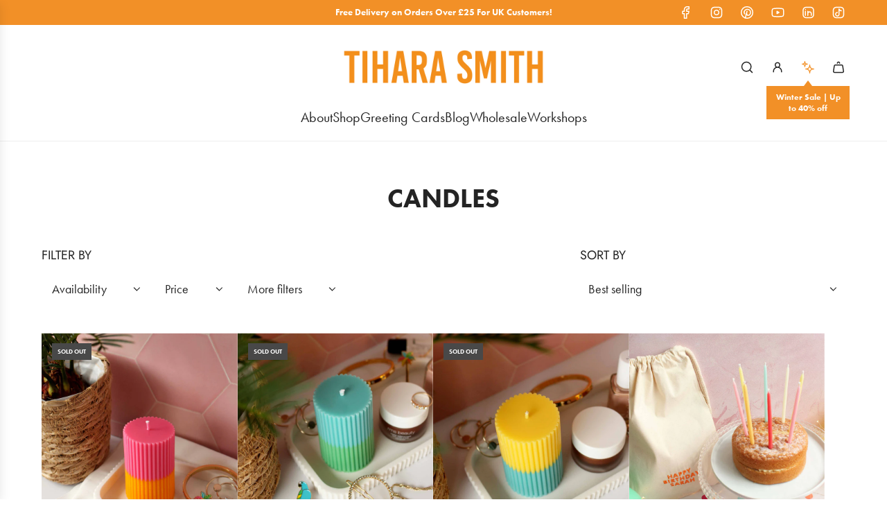

--- FILE ---
content_type: text/css
request_url: https://www.tiharasmith.com/cdn/shop/t/31/assets/custom.css?v=25184146044820746411757347176
body_size: -572
content:
body{font-family:futura-pt,Arial,Helvetica,sans-serif}h1,h2,h3,h4,h5,h6{font-family:futura-pt,Arial,Helvetica,sans-serif;font-weight:700}
/*# sourceMappingURL=/cdn/shop/t/31/assets/custom.css.map?v=25184146044820746411757347176 */


--- FILE ---
content_type: text/javascript
request_url: https://www.tiharasmith.com/cdn/shop/t/31/assets/component-cart-quantity.js?v=70295216213169132451756908636
body_size: 595
content:
(()=>{class CartQuantity extends HTMLElement{constructor(){super(),this.removeButton=this.querySelector("[data-cart-remove-item]"),this.adjustButtons=this.querySelectorAll("[data-cart-quantity-button]"),this.input=this.querySelector("[data-cart-quantity-input]"),this.cartCountIndicator=document.querySelector("[data-cart-count-indicator]"),this.handleButtonClick=this.handleButtonClick.bind(this),this.handleInputChange=this.handleInputChange.bind(this),this.handleQuantityChange=this.handleQuantityChange.bind(this),this.handleRemoveItem=this.handleRemoveItem.bind(this),this.updateCart=this.updateCart.bind(this),this.updateLineItem=this.updateLineItem.bind(this),this.updateCartCountIndicator=this.updateCartCountIndicator.bind(this),this.handleCartErrors=this.handleCartErrors.bind(this),this.setLoadingState=this.setLoadingState.bind(this),this.hideLoadingState=this.hideLoadingState.bind(this),this.setRemoveLoadingState=this.setRemoveLoadingState.bind(this),this.hideRemoveLoadingState=this.hideRemoveLoadingState.bind(this)}connectedCallback(){window.wetheme.webcomponentRegistry.register({key:"component-cart-quantity"}),this.removeButton?.addEventListener("click",this.handleRemoveItem),this.adjustButtons.forEach(button=>button.addEventListener("click",this.handleButtonClick)),this.input?.addEventListener("change",this.handleInputChange)}handleButtonClick(e){e.preventDefault();const previousValue=this.input.value,adjustment=e.currentTarget.name==="plus"?1:-1;this.adjustQuantity(adjustment),previousValue!==this.input.value&&this.handleQuantityChange(this.input.value)}adjustQuantity(adjustment){const newValue=parseInt(this.input.value)+adjustment;this.input.value=isNaN(newValue)?1:newValue,this.input.min&&parseInt(this.input.value)<parseInt(this.input.min)&&(this.input.value=this.input.min)}handleInputChange(e){e.preventDefault(),isNaN(this.input.value)&&(this.input.value=1),this.input.min&&parseInt(this.input.value)<parseInt(this.input.min)&&(this.input.value=this.input.min),this.handleQuantityChange(this.input.value)}handleQuantityChange(inputValue){const quantity=parseInt(inputValue);this.updateCart(this.itemIndex,quantity)}handleRemoveItem(){this.updateCart(this.itemIndex,0)}async updateCart(line,quantity){try{this.setLoadingState(),quantity===0&&this.setRemoveLoadingState();let response=await this.updateLineItem(line,quantity);if(!response)return;if(this.hasGiftWrap){const adjustment=quantity-this.previousQuantity,cart=await this.getCart();this.getGiftWrapLine(cart)&&this.getGiftWrapQuantity(cart)&&(response=await this.updateLineItem(this.getGiftWrapLine(cart),this.getGiftWrapQuantity(cart)+adjustment))}if(!response)return;window.eventBus.emit("update:cart:drawer",response),this.updateCartCountIndicator()}catch(error){console.error("Error updating cart:",error)}}async updateLineItem(line,quantity){try{const body=JSON.stringify({line,quantity,sections:"cart-drawer"}),responseText=await(await fetch(window.routes.cart_change_url,{...this.fetchConfig(),body})).text();if(!responseText)return this.handleCartErrors(),null;const parsedResponse=JSON.parse(responseText);return parsedResponse.errors?(this.handleCartErrors(line,parsedResponse.errors),null):parsedResponse}catch(error){console.error("Error updating cart line item:",error)}}fetchConfig(type="json"){return{method:"POST",headers:{"Content-Type":"application/json",Accept:`application/${type}`}}}handleCartErrors(line,errors){this.hideLoadingState(),this.hideRemoveLoadingState(),this.input.value=this.input.getAttribute("value"),this.renderErrorMessage(line,errors)}renderErrorMessage(line,message){const errorElement=document.querySelector(`[data-cart-error-index="${line}"]`);if(!errorElement)return;errorElement.innerHTML=message,errorElement.setAttribute("aria-hidden",!1),errorElement.getAttribute("data-cart-is-last-item")==="true"&&errorElement.scrollIntoView({behavior:"smooth"})}async getCart(){try{return await(await fetch(`${window.routes.cart_url}?view=compare`)).json()}catch(error){console.error(`Error fetching cart: ${error.description||error.message}`)}}updateCartCountIndicator(){this.cartCountIndicator&&this.getCart().then(cart=>window.wetheme.updateCartCount(cart))}getGiftWrapLine(cart){return cart.items.findIndex(item=>item.variant_id===this.giftWrapVariantId)+1||null}getGiftWrapQuantity(cart){return cart.items.find(item=>item.variant_id===this.giftWrapVariantId)?.quantity||null}setLoadingState(){this.classList.add("is-loading")}hideLoadingState(){this.classList.remove("is-loading")}setRemoveLoadingState(){this.classList.add("is-removing")}hideRemoveLoadingState(){this.classList.remove("is-removing")}get itemIndex(){return parseInt(this.getAttribute("data-item-index"))}get previousQuantity(){return parseInt(this.getAttribute("data-item-quantity"))}get hasGiftWrap(){return this.getAttribute("data-has-gift-wrap")==="true"}get giftWrapVariantId(){return parseInt(this.getAttribute("data-gift-wrap-variant-id"))}}customElements.define("cart-quantity",CartQuantity)})();
//# sourceMappingURL=/cdn/shop/t/31/assets/component-cart-quantity.js.map?v=70295216213169132451756908636


--- FILE ---
content_type: text/javascript
request_url: https://www.tiharasmith.com/cdn/shop/t/31/assets/component-video-popup.js?v=101362530245114020931756908636
body_size: 2357
content:
(()=>{class VideoPopup extends HTMLElement{constructor(){super(),this.initializeProperties()}initializeProperties(){this.sectionId=this.getAttribute("data-section-id"),this.videoContainer=this.querySelector("[data-video-popup-container] .video-popup--video"),this.endState=this.querySelector("[data-video-popup-end-state]"),this.closeButton=this.querySelector("[data-video-popup-close]"),this.popupOverlay=this.querySelector("[data-video-popup-overlay]"),this.replayButton=this.querySelector("[data-video-popup-replay]"),this.popupImage=this.querySelector("[data-video-popup-image]"),this.autoplay=this.getAttribute("data-autoplay")==="true",this.mediaId=this.getAttribute("data-media-id"),this.showOn=this.getAttribute("data-show-on"),this.currentPage=this.getAttribute("data-current-page"),this.showAfter=parseInt(this.getAttribute("data-show-after")),this.frequency=parseInt(this.getAttribute("data-frequency")),this.showOnExitIntent=this.getAttribute("data-show-on-exit-intent")==="true",this.customerLoggedIn=this.getAttribute("customer-logged-in")==="true",this.disableForAccountHolders=this.getAttribute("disable-for-account-holders")==="true",this.enableTestMode=this.getAttribute("data-enable-test-mode")==="true",this.player=null,this.videoEl=null,this.dismissed=!1,this.deviceType=this.getViewportSize(),this.resizeTimeout=null,this.lastWidth=window.innerWidth,this.showAfterTimeout=null,this.backToTopButton=document.querySelector("back-to-top"),this.backToTopVisible=!1,this.imageClicked=!1,this.noContent=this.getAttribute("data-no-content")==="true",this.previouslyFocusedElement=null,this.focusableElements=null,this.firstFocusableElement=null,this.lastFocusableElement=null}isBackToTopVisible(){return this.backToTopButton?this.backToTopButton.classList.contains("back-to-top--visible"):!1}connectedCallback(){window.addEventListener("resize",this.handleResize.bind(this)),this.checkBackToTopVisibility(),this.initializeBasedOnConditions()}disconnectedCallback(){this.clearTimeouts(),this.removeEventListeners(),window.removeEventListener("resize",this.handleResize.bind(this))}clearTimeouts(){this.showAfterTimeout&&(clearTimeout(this.showAfterTimeout),this.showAfterTimeout=null),this.resizeTimeout&&(clearTimeout(this.resizeTimeout),this.resizeTimeout=null)}initializeBasedOnConditions(){this.clearTimeouts(),!this.shouldSkipDisplay()&&(this.showOnExitIntent&&this.deviceType==="desktop"?this.enableTestMode?this.initPopup():this.initExitIntentPopup():window.Shopify.designMode&&this.deviceType==="mobile"&&this.showOnExitIntent?this.showAfterTimeout=setTimeout(()=>{this.initPopup()},0):typeof this.showAfter=="number"&&!window.Shopify.designMode&&!this.enableTestMode?this.showAfterTimeout=setTimeout(()=>{this.initPopup()},this.showAfter):this.initPopup())}shouldSkipDisplay(){return this.showOn==="homepage_only"&&this.currentPage!=="index"||this.disableForAccountHolders&&this.customerLoggedIn}initPopup(){!this.enableTestMode&&(this.readCookie()||this.shouldSkipDisplay())||(this.imageClicked=!1,this.showPopup(),this.enableTestMode||(this.addEventListeners(),this.shouldLoadMediaImmediately()&&this.loadMedia()))}shouldLoadMediaImmediately(){return!this.popupImage&&!this.autoplay&&!this.videoEl}initExitIntentPopup(){this.readCookie()||this.shouldSkipDisplay()||document.addEventListener("mouseleave",this.handleExitIntent.bind(this))}showPopup(){this.checkBackToTopVisibility(),this.classList.add("visible"),this.removeAttribute("inert"),!this.enableTestMode&&this.classList.contains("expanded")&&!this.classList.contains("show-end-state")&&!this.endState.classList.contains("hidden")&&this.classList.remove("expanded"),!this.enableTestMode&&this.popupImage&&!this.popupImage.classList.contains("hidden")&&(this.imageClicked=!1),this.previouslyFocusedElement=document.activeElement,this.updateFocusTrapAndFocus(this.closeButton)}checkBackToTopVisibility(){this.backToTopButton||(this.backToTopButton=document.querySelector("back-to-top")),this.backToTopButton&&(this.backToTopVisible=this.isBackToTopVisible(),this.backToTopVisible?this.classList.add("back-to-top-visible"):this.classList.remove("back-to-top-visible"))}hidePopup(){this.classList.remove("visible"),this.setAttribute("inert",""),this.previouslyFocusedElement&&this.previouslyFocusedElement.focus()}hidePopupOverlay(){this.popupOverlay.classList.add("hidden")}showPopupOverlay(){this.popupOverlay.classList.remove("hidden")}addEventListeners(){window.eventBus.on("video:started",this.handleVideoStarted.bind(this)),window.eventBus.on("video:ended",this.handleVideoEnded.bind(this)),window.eventBus.on("back-to-top:visible",this.handleBackToTopVisible.bind(this)),window.eventBus.on("back-to-top:hidden",this.handleBackToTopHidden.bind(this)),this.closeButton.addEventListener("click",this.handleCloseButtonClick.bind(this)),this.popupOverlay.addEventListener("click",this.handlePopupOverlayClick.bind(this)),this.popupOverlay.addEventListener("keydown",this.handlePopupOverlayKeydown.bind(this)),this.replayButton.addEventListener("click",this.handleReplayButtonClick.bind(this)),this.addEventListener("keydown",this.handleKeyDown.bind(this))}removeEventListeners(){window.eventBus.off("video:started",this.handleVideoStarted.bind(this)),window.eventBus.off("video:ended",this.handleVideoEnded.bind(this)),window.eventBus.off("back-to-top:visible",this.handleBackToTopVisible.bind(this)),window.eventBus.off("back-to-top:hidden",this.handleBackToTopHidden.bind(this)),this.closeButton.removeEventListener("click",this.handleCloseButtonClick.bind(this)),this.popupOverlay.removeEventListener("click",this.handlePopupOverlayClick.bind(this)),this.popupOverlay.removeEventListener("keydown",this.handlePopupOverlayKeydown.bind(this)),this.replayButton.removeEventListener("click",this.handleReplayButtonClick.bind(this)),this.removeEventListener("keydown",this.handleKeyDown.bind(this))}handleExitIntent(event){event.clientY<=0&&!this.dismissed&&(this.showPopup(),this.addEventListeners(),this.shouldLoadMediaImmediately()&&this.loadMedia())}handleVideoStarted(event){event.details.sectionId===this.sectionId&&(event.details.player&&(this.player=event.details.player),event.details.el&&(this.videoEl=event.details.el),!window.Shopify.designMode&&this.classList.contains("expanded")&&this.unmuteVideo())}handleVideoEnded(event){event.details.sectionId===this.sectionId&&(this.classList.contains("expanded")?(this.videoContainer.classList.add("hidden"),this.endState.classList.remove("hidden"),this.hidePopupOverlay(),setTimeout(()=>{this.setupSequentialButtonAnimations(),requestAnimationFrame(()=>{this.classList.add("show-end-state")})},50),setTimeout(()=>{const firstButton=this.endState.querySelector(".video-popup--button");this.updateFocusTrapAndFocus(firstButton)},600)):this.playVideo())}setupSequentialButtonAnimations(){const buttons=this.endState.querySelectorAll(".video-popup--button");if(buttons.length===0){console.warn("No end state buttons found");return}buttons.forEach(button=>{button.style.transitionDelay=""}),buttons.forEach((button,index)=>{const delay=.4+index*.2;button.style.transitionDelay=`${delay}s`})}handleCloseButtonClick(event){this.showAfterTimeout&&(clearTimeout(this.showAfterTimeout),this.showAfterTimeout=null),event.preventDefault(),this.classList.remove("visible","show-end-state"),this.classList.contains("expanded")&&this.endState.classList.contains("hidden")&&this.classList.remove("expanded"),this.imageClicked=!1,this.setAttribute("inert",""),this.classList.add("dismissed"),this.stopVideo(),this.writeCookie(),this.dismissed=!0,setTimeout(()=>{this.previouslyFocusedElement&&this.previouslyFocusedElement.focus()},100)}handlePopupOverlayClick(){if(this.popupImage&&!this.autoplay&&!this.videoEl&&!this.imageClicked)this.loadMedia(),this.popupImage?.classList.add("hidden"),this.classList.add("expanded"),this.imageClicked=!0;else if(!this.popupOverlay.classList.contains("hidden")){if(this.classList.contains("expanded"))this.classList.remove("expanded"),window.Shopify.designMode||this.muteVideo(),this.toggleLoop(!0),this.noContent&&this.popupImage&&this.popupImage?.classList.remove("hidden");else if(this.classList.add("expanded"),this.noContent&&this.popupImage&&this.popupImage?.classList.add("hidden"),window.Shopify.designMode||this.unmuteVideo(),this.toggleLoop(!1),this.player){const videoType=this.getVideoType(this.videoEl);videoType==="youtube"?(this.player.seekTo(0),this.player.playVideo()):videoType==="vimeo"?(this.player.setCurrentTime(0),this.player.play()):(this.videoEl.currentTime=0,this.videoEl.play())}}this.updateFocusTrapAndFocus(this.closeButton)}handlePopupOverlayKeydown(event){(event.key==="Enter"||event.key===" ")&&(event.preventDefault(),this.handlePopupOverlayClick())}handleReplayButtonClick(event){event.preventDefault();const wasInEndState=this.classList.contains("show-end-state");this.endState.querySelectorAll(".video-popup--button").forEach(button=>{button.style.transitionDelay=""}),this.classList.remove("show-end-state"),this.classList.contains("expanded")||this.classList.add("expanded"),this.videoContainer.classList.remove("hidden"),this.endState.classList.add("hidden"),this.showPopupOverlay(),this.playVideo(),window.Shopify.designMode||this.unmuteVideo(),this.updateFocusTrapAndFocus(this.closeButton),wasInEndState&&setTimeout(()=>{console.debug("Verifying focus trap after replay..."),this.setupFocusTrap(),this.contains(document.activeElement)||(console.warn("Focus lost after replay - restoring to close button"),this.closeButton.focus())},500)}handleBackToTopVisible(){this.classList.add("back-to-top-visible")}handleBackToTopHidden(){this.classList.remove("back-to-top-visible")}writeCookie(){if(this.readCookie()||window.Shopify.designMode)return;const expiryMs=this.frequency*24*60*60*1e3;document.cookie=`video-popup-${this.sectionId}=true; expires=${new Date(Date.now()+expiryMs).toUTCString()}; path=/`}readCookie(){return!!document.cookie.split("; ").find(row=>row.startsWith(`video-popup-${this.sectionId}=`))}loadMedia(){window.eventBus.emit("load:media",{mediaId:this.mediaId,sectionId:this.sectionId})}getVideoType(el){if(el)return el.src.includes("youtube.com")?"youtube":el.src.includes("vimeo.com")?"vimeo":"mp4"}stopVideo(){if(!this.player)return;const videoType=this.getVideoType(this.videoEl);videoType==="youtube"?this.player.pauseVideo():videoType==="vimeo"?this.player.pause():this.videoEl.pause()}playVideo(){if(!this.player)return;const videoType=this.getVideoType(this.videoEl);videoType==="youtube"?this.player.playVideo():videoType==="vimeo"?this.player.play():this.videoEl.play()}unmuteVideo(){if(!this.player)return;const videoType=this.getVideoType(this.videoEl);videoType==="youtube"?this.player.unMute():videoType==="vimeo"?this.player.setVolume(1):this.videoEl.muted=!1}muteVideo(){if(!this.player)return;const videoType=this.getVideoType(this.videoEl);videoType==="youtube"?this.player.mute():videoType==="vimeo"?this.player.setVolume(0):this.videoEl.muted=!0}toggleLoop(shouldLoop){if(!this.player)return;const videoType=this.getVideoType(this.videoEl);videoType==="youtube"?this.player.setLoop(shouldLoop):videoType==="vimeo"?this.player.setLoop(shouldLoop):this.videoEl.loop=shouldLoop}handleResize(){this.resizeTimeout&&clearTimeout(this.resizeTimeout),this.resizeTimeout=setTimeout(()=>{const currentWidth=window.innerWidth;if(Math.abs(currentWidth-this.lastWidth)>100){const newDeviceType=this.getViewportSize();newDeviceType!==this.deviceType&&(this.deviceType=newDeviceType,this.handleDeviceTypeChange()),this.lastWidth=currentWidth}},250)}handleDeviceTypeChange(){this.showOnExitIntent&&(this.deviceType==="mobile"?this.handleDeviceChangedToMobile():this.handleDeviceChangedToDesktop())}handleDeviceChangedToMobile(){document.removeEventListener("mouseleave",this.handleExitIntent.bind(this)),!this.readCookie()&&!this.dismissed&&!this.classList.contains("visible")&&this.initializeBasedOnConditions()}handleDeviceChangedToDesktop(){this.dismissed||this.initializeBasedOnConditions(),this.classList.contains("visible")&&!this.dismissed&&this.hidePopup()}getViewportSize(){return window.innerWidth>768?"desktop":"mobile"}updateFocusTrapAndFocus(focusElement=null){this.setupFocusTrap();const state=this.classList.contains("show-end-state")?"end-state":this.classList.contains("expanded")?"expanded":"initial",targetElement=focusElement?focusElement.className||focusElement.tagName:state==="end-state"?"first button":"close button";console.debug(`Setting focus in ${state} state to: ${targetElement}`),setTimeout(()=>{if(focusElement)focusElement.focus();else if(this.classList.contains("show-end-state")){const firstButton=this.endState.querySelector(".video-popup--button");firstButton&&firstButton.focus()}else this.classList.contains("expanded")?this.closeButton.focus():this.closeButton.focus();setTimeout(()=>{const activeElement=document.activeElement;console.debug("Active element after focus:",activeElement?activeElement.className||activeElement.tagName:"none")},50)},100)}setupFocusTrap(){const selector='button, [href], input, select, textarea, [tabindex]:not([tabindex="-1"])';this.classList.contains("show-end-state")?this.focusableElements=[this.closeButton,...Array.from(this.endState.querySelectorAll(selector))]:this.classList.contains("expanded")?this.focusableElements=Array.from(this.querySelectorAll(selector)):this.focusableElements=[this.closeButton,this.popupOverlay],this.focusableElements=this.focusableElements.filter(el=>!el.classList.contains("hidden")&&getComputedStyle(el).display!=="none"&&getComputedStyle(el).visibility!=="hidden"),this.focusableElements.length>0&&(this.firstFocusableElement=this.focusableElements[0],this.lastFocusableElement=this.focusableElements[this.focusableElements.length-1]),console.debug("Focus trap updated:",{state:this.classList.contains("show-end-state")?"end-state":this.classList.contains("expanded")?"expanded":"initial",elements:this.focusableElements.map(el=>el.tagName+(el.className?` (${el.className})`:""))})}handleKeyDown(event){if(event.key==="Escape"){this.handleCloseButtonClick(event);return}if(this.classList.contains("visible")&&event.key==="Tab"){if(!this.focusableElements||this.focusableElements.length===0){event.preventDefault(),console.warn("No focusable elements found in popup - refreshing focus trap"),this.setupFocusTrap(),this.closeButton&&this.closeButton.focus();return}event.shiftKey?document.activeElement===this.firstFocusableElement&&(event.preventDefault(),this.lastFocusableElement.focus()):document.activeElement===this.lastFocusableElement&&(event.preventDefault(),this.firstFocusableElement.focus()),setTimeout(()=>{this.classList.contains("visible")&&!this.contains(document.activeElement)&&(console.warn("Focus escaped the popup - restoring to close button"),this.closeButton.focus())},0)}}}customElements.get("video-popup")||customElements.define("video-popup",VideoPopup)})();
//# sourceMappingURL=/cdn/shop/t/31/assets/component-video-popup.js.map?v=101362530245114020931756908636
